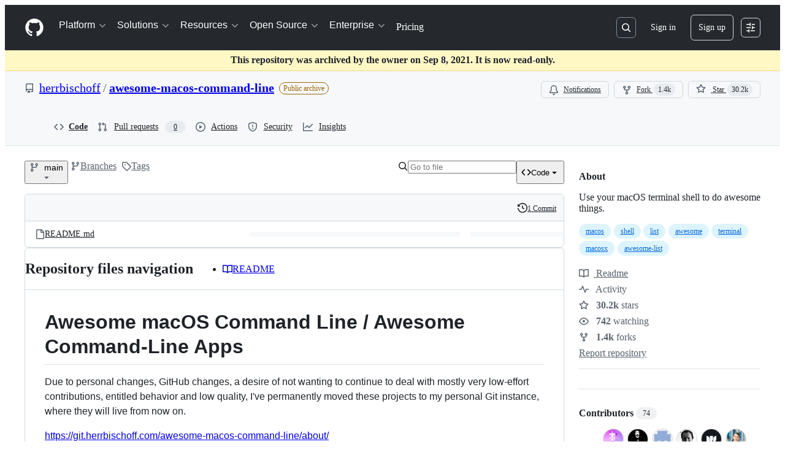

--- FILE ---
content_type: application/javascript
request_url: https://github.githubassets.com/assets/chunk-67216-3b51236b5b57.js
body_size: 906
content:
"use strict";(globalThis.webpackChunk_github_ui_github_ui=globalThis.webpackChunk_github_ui_github_ui||[]).push([[3201,6315,9389,16902,22225,28773,28970,31146,37415,38074,45338,48727,50531,57293,57431,58281,60229,64492,65404,67216,72560,73369,73560,73575,75134,76413,76512,83846,85243,90920,91472,95721],{31315:(t,e,a)=>{function n(t){return i(t)[0]}function i(t){let e=[];for(let a of function(){try{return document.cookie.split(";")}catch{return[]}}()){let[n,i]=a.trim().split("=");t===n&&void 0!==i&&e.push({key:n,value:i})}return e}function r(t,e,a=null,n=!1,i="lax"){let o=document.domain;if(null==o)throw Error("Unable to get document domain");o.endsWith(".github.com")&&(o="github.com");let c="https:"===location.protocol?"; secure":"",l=a?`; expires=${a}`:"";!1===n&&(o=`.${o}`);try{document.cookie=`${t}=${e}; path=/; domain=${o}${l}${c}; samesite=${i}`}catch{}}function o(t,e=!1){let a=document.domain;if(null==a)throw Error("Unable to get document domain");a.endsWith(".github.com")&&(a="github.com");let n=new Date(Date.now()-1).toUTCString(),i="https:"===location.protocol?"; secure":"",r=`; expires=${n}`;!1===e&&(a=`.${a}`);try{document.cookie=`${t}=''; path=/; domain=${a}${r}${i}`}catch{}}a.d(e,{OR:()=>i,Ri:()=>n,TV:()=>r,Yj:()=>o})},51943:(t,e,a)=>{var n,i=a(7123),r=a(74848),o=a(16522),c=a(31315),l=a(26865),u=a(57387),s=a(96540),d=a(1042),h=a(71315);function m(t,e){let a=h.XC?.documentElement.getAttribute(t);a&&("enabled"!==e||a.endsWith("_high_contrast")?"disabled"===e&&a.endsWith("_high_contrast")&&h.XC?.documentElement.setAttribute(t,a.replace(/_high_contrast$/,"")):h.XC?.documentElement.setAttribute(t,`${a}_high_contrast`))}function g(t){let e=(0,o.c)(2);if(t.reactPartialAnchor){let a;return e[0]!==t?(a=(0,r.jsx)(p,{...t,reactPartialAnchor:t.reactPartialAnchor}),e[0]=t,e[1]=a):a=e[1],a}return null}function p(t){let e,a,n,i=(0,o.c)(9),{ref:h,open:g,setOpen:p}=(0,l.Mm)(t.reactPartialAnchor),_=(0,c.Ri)("increase_contrast_light")?.value??"disabled",[b,y]=(0,s.useState)(_),f=(0,c.Ri)("increase_contrast_dark")?.value??"disabled",[k,$]=(0,s.useState)(f);i[0]===Symbol.for("react.memo_cache_sentinel")?(e=t=>{void 0!==t.light&&(y(t.light),(0,c.TV)("increase_contrast_light",t.light),m("data-light-theme",t.light)),void 0!==t.dark&&($(t.dark),(0,c.TV)("increase_contrast_dark",t.dark),m("data-dark-theme",t.dark))},i[0]=e):e=i[0];let A=e;i[1]!==k||i[2]!==b?(a=function(){return(0,r.jsx)(u.l.Body,{className:"px-0 py-1",children:(0,r.jsx)(d.P,{onChange:A,lightModeValue:b,darkModeValue:k,border:!1})})},i[1]=k,i[2]=b,i[3]=a):a=i[3];let C=a;return i[4]!==C||i[5]!==h||i[6]!==g||i[7]!==p?(n=g?(0,r.jsx)(u.l,{title:"Appearance settings",onClose:()=>p(!1),returnFocusRef:h,width:"large",renderBody:C}):null,i[4]=C,i[5]=h,i[6]=g,i[7]=p,i[8]=n):n=i[8],n}try{g.displayName||(g.displayName="AppearanceSettings")}catch{}try{p.displayName||(p.displayName="ExternallyAnchoredAppearanceSettings")}catch{}try{(n=CustomBody).displayName||(n.displayName="CustomBody")}catch{}(0,i.k)("appearance-settings",{Component:g})}}]);
//# sourceMappingURL=lazy-react-partial-appearance-settings-3de75b8a2c59.js.map